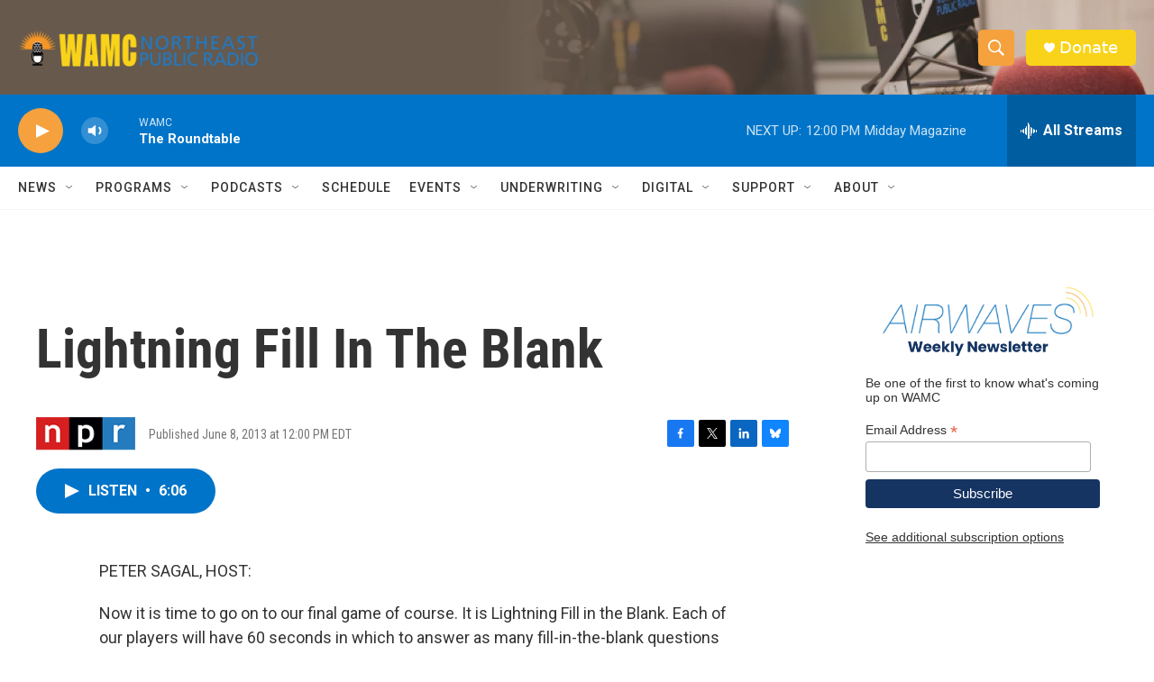

--- FILE ---
content_type: text/html; charset=utf-8
request_url: https://www.google.com/recaptcha/api2/aframe
body_size: 268
content:
<!DOCTYPE HTML><html><head><meta http-equiv="content-type" content="text/html; charset=UTF-8"></head><body><script nonce="AgYJDjb5WgA-z7AJdrXlZg">/** Anti-fraud and anti-abuse applications only. See google.com/recaptcha */ try{var clients={'sodar':'https://pagead2.googlesyndication.com/pagead/sodar?'};window.addEventListener("message",function(a){try{if(a.source===window.parent){var b=JSON.parse(a.data);var c=clients[b['id']];if(c){var d=document.createElement('img');d.src=c+b['params']+'&rc='+(localStorage.getItem("rc::a")?sessionStorage.getItem("rc::b"):"");window.document.body.appendChild(d);sessionStorage.setItem("rc::e",parseInt(sessionStorage.getItem("rc::e")||0)+1);localStorage.setItem("rc::h",'1768835272086');}}}catch(b){}});window.parent.postMessage("_grecaptcha_ready", "*");}catch(b){}</script></body></html>